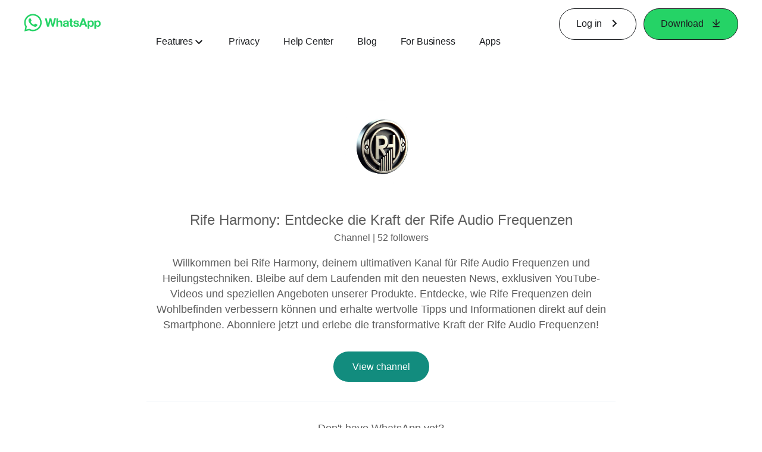

--- FILE ---
content_type: application/x-javascript; charset=utf-8
request_url: https://static.whatsapp.net/rsrc.php/v4/yC/r/3Fk0k5CE4hO.js
body_size: 14248
content:
;/*FB_PKG_DELIM*/

__d("BanzaiAdapter",["cr:5866"],(function(t,n,r,o,a,i,l){l.default=n("cr:5866")}),98);
__d("BanzaiConsts",[],(function(t,n,r,o,a,i){var e={SEND:"Banzai:SEND",OK:"Banzai:OK",ERROR:"Banzai:ERROR",SHUTDOWN:"Banzai:SHUTDOWN",BASIC:"basic",VITAL:"vital",BASIC_WAIT:6e4,BASIC_WAIT_COMET:2e3,VITAL_WAIT:1e3,BATCH_SIZE_LIMIT:64e3,EXPIRY:864e5,BATCH_TIMEOUT:1e4,LAST_STORAGE_FLUSH:"banzai:last_storage_flush",STORAGE_FLUSH_INTERVAL:432e5,ENSURE_LAZY_QUEUE_FLUSH_TIMEOUT:3e4,POST_READY:0,POST_INFLIGHT:1,POST_SENT:2},l=e;i.default=l}),66);
__d("BanzaiUtils",["BanzaiConsts","FBLogger","cr:1172","cr:9985","cr:9986"],(function(t,n,r,o,a,i){"use strict";var e,l={canSend:function(r){return r[2]>=n("cr:9985")()-(e||(e=n("BanzaiConsts"))).EXPIRY},filterPost:function(r,o,a,i){if(i.overlimit||!i.sendMinimumOnePost&&r[4]+i.currentSize>(e||(e=n("BanzaiConsts"))).BATCH_SIZE_LIMIT)return!0;var t=r.__meta;if(t.status!=null&&t.status>=(e||(e=n("BanzaiConsts"))).POST_SENT||!l.canSend(r))return!1;if(t.status!=null&&t.status>=(e||(e=n("BanzaiConsts"))).POST_INFLIGHT)return!0;var s=t.compress!=null?t.compress:!0,u=(t.webSessionId!=null?t.webSessionId:"null")+(t.userID!=null?t.userID:"null")+(t.appID!=null?t.appID:"null")+(s?"compress":""),c=i.wadMap.get(u);return c||(c={app_id:t.appID,needs_compression:s,posts:[],user:t.userID,webSessionId:t.webSessionId},i.wadMap.set(u,c),o.push(c)),t.status=(e||(e=n("BanzaiConsts"))).POST_INFLIGHT,Array.isArray(c.posts)?c.posts.push(r):n("FBLogger")("banzai").mustfix("Posts were a string instead of array"),a.push(r),i.currentSize+=r[4],i.currentSize>=(e||(e=n("BanzaiConsts"))).BATCH_SIZE_LIMIT&&(i.overlimit=!0),i.keepRetryable&&!!t.retry},resetPostStatus:function(r){r.__meta.status=(e||(e=n("BanzaiConsts"))).POST_READY},retryPost:function(r,o,a){var t=r;t.__meta.status=(e||(e=n("BanzaiConsts"))).POST_READY,t[3]=(t[3]||0)+1,t.__meta.retry!==!0&&o>=400&&o<600&&a.push(r)},wrapData:function(r,o,a,i,l){var t=[r,o,a,0,l!=null?l:o?JSON.stringify(o).length:0];return t.__meta={appID:n("cr:9986").getAppID(),retry:i===!0,status:(e||(e=n("BanzaiConsts"))).POST_READY,userID:n("cr:9986").getPossiblyNonFacebookUserID(),webSessionId:n("cr:1172").getId()},t}};a.exports=l}),null);
__d("CurrentUser",["Cookie","CurrentUserInitialData"],(function(t,n,r,o,a,i){var e,l={getID:function(){return(e||(e=n("CurrentUserInitialData"))).USER_ID},getAccountID:function(){return(e||(e=n("CurrentUserInitialData"))).ACCOUNT_ID},getPossiblyNonFacebookUserID:function(){var t;return(t=(e||(e=n("CurrentUserInitialData"))).NON_FACEBOOK_USER_ID)!=null?t:this.getID()},getEIMU:function(){var t;return(t=(e||(e=n("CurrentUserInitialData"))).IG_USER_EIMU)!=null?t:"0"},getEmployeeWorkUserID:function(){return(e||(e=n("CurrentUserInitialData"))).WORK_USER_ID},getName:function(){return(e||(e=n("CurrentUserInitialData"))).NAME},getShortName:function(){return(e||(e=n("CurrentUserInitialData"))).SHORT_NAME},getAbraID:function(){var t;return(t=(e||(e=n("CurrentUserInitialData"))).ABRA_ID)!=null?t:"0"},getAbraStorageID:function(){var t;return(t=(e||(e=n("CurrentUserInitialData"))).ABRA_STORAGE_ID)!=null?t:"0"},getARID:function(){var t;return(t=(e||(e=n("CurrentUserInitialData"))).AR_ID)!=null?t:"0"},getEPOU:function(){var t;return(t=(e||(e=n("CurrentUserInitialData"))).EPOU_ID)!=null?t:"0"},getEOCPU:function(){var t;return(t=(e||(e=n("CurrentUserInitialData"))).EOCPU_ID)!=null?t:"0"},isLoggedIn:function(){return l.getPossiblyNonFacebookUserID()!=="0"},isLoggedInNow:function(){var t;return l.isLoggedIn()?(e||(e=n("CurrentUserInitialData"))).IS_INTERN_SITE||(e||(e=n("CurrentUserInitialData"))).IS_ABRA_USER||(e||(e=n("CurrentUserInitialData"))).IS_ENTERPRISE_USER||(e||(e=n("CurrentUserInitialData"))).IS_IMAGINE_USER||(e||(e=n("CurrentUserInitialData"))).IS_INSTAGRAM_USER||(e||(e=n("CurrentUserInitialData"))).IS_META_SPARK_USER||(e||(e=n("CurrentUserInitialData"))).IS_OCULUS_USER||(e||(e=n("CurrentUserInitialData"))).IS_TOGETHER_APP_USER||(e||(e=n("CurrentUserInitialData"))).IS_WORK_MESSENGER_CALL_GUEST_USER||(e||(e=n("CurrentUserInitialData"))).IS_WORK_USER||(e||(e=n("CurrentUserInitialData"))).IS_WORKROOMS_USER||(e||(e=n("CurrentUserInitialData"))).IS_ANONYMOUS_CASTING_USER||(e||(e=n("CurrentUserInitialData"))).IS_META_CAREERS_USER?!0:(e||(e=n("CurrentUserInitialData"))).ORIGINAL_USER_ID!=null&&(e||(e=n("CurrentUserInitialData"))).ORIGINAL_USER_ID!=""?(e||(e=n("CurrentUserInitialData"))).ORIGINAL_USER_ID===n("Cookie").get("c_user"):(e||(e=n("CurrentUserInitialData"))).IS_BUSINESS_DOMAIN===!0?(e||(e=n("CurrentUserInitialData"))).USER_ID==n("Cookie").get("c_user"):(e||(e=n("CurrentUserInitialData"))).USER_ID===((t=n("Cookie").get("i_user"))!=null?t:n("Cookie").get("c_user")):!1},isEmployee:function(){return!!(e||(e=n("CurrentUserInitialData"))).IS_EMPLOYEE},isContingentWorker:function(){return!!(e||(e=n("CurrentUserInitialData"))).IS_CONTINGENT},isTestUser:function(){return!!(e||(e=n("CurrentUserInitialData"))).IS_TEST_USER},hasWorkUser:function(){return!!(e||(e=n("CurrentUserInitialData"))).HAS_WORK_USER},isWorkUser:function(){return!!(e||(e=n("CurrentUserInitialData"))).IS_WORK_USER},isWorkroomsUser:function(){return!!(e||(e=n("CurrentUserInitialData"))).IS_WORKROOMS_USER},isGray:function(){return!!(e||(e=n("CurrentUserInitialData"))).IS_GRAY},isUnderage:function(){return!!(e||(e=n("CurrentUserInitialData"))).IS_UNDERAGE},isManagedMetaAccount:function(){return!!(e||(e=n("CurrentUserInitialData"))).IS_MANAGED_META_ACCOUNT},isMessengerOnlyUser:function(){return!!(e||(e=n("CurrentUserInitialData"))).IS_MESSENGER_ONLY_USER},isDeactivatedAllowedOnMessenger:function(){return!!(e||(e=n("CurrentUserInitialData"))).IS_DEACTIVATED_ALLOWED_ON_MESSENGER},isMessengerCallGuestUser:function(){return!!(e||(e=n("CurrentUserInitialData"))).IS_MESSENGER_CALL_GUEST_USER},isBusinessPersonAccount:function(){return(e||(e=n("CurrentUserInitialData"))).IS_BUSINESS_PERSON_ACCOUNT},hasSecondaryBusinessPerson:function(){return(e||(e=n("CurrentUserInitialData"))).HAS_SECONDARY_BUSINESS_PERSON},getAppID:function(){return(e||(e=n("CurrentUserInitialData"))).APP_ID},isFacebookWorkAccount:function(){return(e||(e=n("CurrentUserInitialData"))).IS_FACEBOOK_WORK_ACCOUNT},isInstagramBusinessPerson:function(){return(e||(e=n("CurrentUserInitialData"))).IS_INSTAGRAM_BUSINESS_PERSON},isWabaBusinessPerson:function(){return(e||(e=n("CurrentUserInitialData"))).IS_WABA_BUSINESS_PERSON},isBusinessDomain:function(){return(e||(e=n("CurrentUserInitialData"))).IS_BUSINESS_DOMAIN},getPageMessagingMailboxId:function(){var t;return String((t=(e||(e=n("CurrentUserInitialData"))).PAGE_MESSAGING_MAILBOX_ID)!=null?t:"0")}};a.exports=l}),null);
__d("cancelIdleCallback",["cr:7384"],(function(t,n,r,o,a,i,l){l.default=n("cr:7384")}),98);
__d("SetIdleTimeoutAcrossTransitions",["NavigationMetrics","cancelIdleCallback","clearTimeout","nullthrows","requestIdleCallbackAcrossTransitions","setTimeoutAcrossTransitions"],(function(t,n,r,o,a,i,l){"use strict";var e=!1,s=new Map;function u(t,n){if(e){var o=r("setTimeoutAcrossTransitions")(function(){var e=r("requestIdleCallbackAcrossTransitions")(function(){t(),s.delete(e)});s.set(o,e)},n);return o}else return r("setTimeoutAcrossTransitions")(t,n)}function c(e){r("clearTimeout")(e),s.has(e)&&(r("cancelIdleCallback")(r("nullthrows")(s.get(e))),s.delete(e))}r("NavigationMetrics").addRetroactiveListener(r("NavigationMetrics").Events.EVENT_OCCURRED,function(n,r){r.event==="all_pagelets_loaded"&&(e=!!t.requestIdleCallback)}),l.start=u,l.clear=c}),98);
__d("BanzaiStorage",["BanzaiConsts","BanzaiUtils","CurrentUser","SetIdleTimeoutAcrossTransitions","WebSession","WebStorage","WebStorageMutex","cr:8958","isInIframe","performanceAbsoluteNow"],(function(t,n,r,o,a,i){"use strict";var e,l,s,u="bz:",c=n("isInIframe")(),d,m=!1,p=null;function _(){var e="check_quota";try{var t=f();return t?(t.setItem(e,e),t.removeItem(e),!0):!1}catch(e){return!1}}function f(){return m||(m=!0,d=(e||(e=n("WebStorage"))).getLocalStorage()),d}var g={flush:function(r){if(!c){var t=f();if(t){p==null&&(p=parseInt(t.getItem((l||(l=n("BanzaiConsts"))).LAST_STORAGE_FLUSH),10));var o=p&&(s||(s=n("performanceAbsoluteNow")))()-p>=(l||(l=n("BanzaiConsts"))).STORAGE_FLUSH_INTERVAL;o&&r(),(o||!p)&&(p=(s||(s=n("performanceAbsoluteNow")))(),(e||(e=n("WebStorage"))).setItemGuarded(t,(l||(l=n("BanzaiConsts"))).LAST_STORAGE_FLUSH,p.toString()))}}},restore:function(t){if(!c){var e=f();if(e){var r=function(o){for(var r=[],a=0;a<e.length;a++){var i=e.key(a);typeof i=="string"&&i.indexOf(u)===0&&i.indexOf("bz:__")!==0&&r.push(i)}r.forEach(function(r){var o=e.getItem(r);if(e.removeItem(r),!(o==null||o==="")){var a=n("cr:8958").parse(o);a.forEach(function(e){if(e){var r=e.__meta=e.pop(),o=n("BanzaiUtils").canSend(e);if(o){var a=n("CurrentUser").getPossiblyNonFacebookUserID();(r.userID===a||a==="0")&&(n("BanzaiUtils").resetPostStatus(e),t(e))}}})}}),o&&o.unlock()};_()?new(n("WebStorageMutex"))("banzai").lock(r):n("SetIdleTimeoutAcrossTransitions").start(r,0)}}},store:function(r){if(!c){var t=f(),o=r.filter(function(e){return e.__meta.status!==(l||(l=n("BanzaiConsts"))).POST_SENT});!t||o.length<=0||(o=o.map(function(e){return[e[0],e[1],e[2],e[3]||0,e[4],e.__meta]}),r.splice(0,r.length),(e||(e=n("WebStorage"))).setItemGuarded(t,u+n("WebSession").getId()+"."+(s||(s=n("performanceAbsoluteNow")))(),n("cr:8958").stringify(o)))}}};a.exports=g}),null);
__d("QueryString",[],(function(t,n,r,o,a,i){function e(e){var t=[];return Object.keys(e).sort().forEach(function(n){var r=e[n];if(r!==void 0){if(r===null){t.push(n);return}t.push(encodeURIComponent(n)+"="+encodeURIComponent(String(r)))}}),t.join("&")}function l(e,t){t===void 0&&(t=!1);var n={};if(e==="")return n;for(var r=e.split("&"),o=0;o<r.length;o++){var a=r[o].split("=",2),i=decodeURIComponent(a[0]);if(t&&Object.prototype.hasOwnProperty.call(n,i))throw new URIError("Duplicate key: "+i);n[i]=a.length===2?decodeURIComponent(a[1]):null}return n}function s(t,n){return t+(t.indexOf("?")!==-1?"&":"?")+(typeof n=="string"?n:e(n))}var u={encode:e,decode:l,appendToUrl:s};i.default=u}),66);
__d("once",[],(function(t,n,r,o,a,i){"use strict";function e(e){var t=l(e);for(var n in e)Object.prototype.hasOwnProperty.call(e,n)&&(t[n]=e[n]);return t}function l(e){var t=e,n,r=function(){if(t){for(var e=arguments.length,r=new Array(e),o=0;o<e;o++)r[o]=arguments[o];n=t.apply(this,r),t=null}return n};return r}i.default=e}),66);
__d("BanzaiAdapterWWW",["invariant","Arbiter","BanzaiConfig","BanzaiConsts","BanzaiStorage","ExecutionEnvironment","HasteBitMapName","QueryString","Run","TimeSlice","URI","UserAgent","ZeroRewrites","getAsyncHeaders","getAsyncParams","objectValues","once"],(function(t,n,r,o,a,i,l,s){var e,u,c,d=[],m=new(r("Arbiter")),p="/ajax/bz",_="POST",f={config:r("BanzaiConfig"),useBeacon:!0,getEndPointUrl:function(t){var e=r("getAsyncParams")(_);r("objectValues")(r("HasteBitMapName")).forEach(function(t){return delete e[t]});var n=r("QueryString").appendToUrl(p,e);return n.length<=2e3||s(0,21850,n),n},getStorage:function(){return r("BanzaiStorage")},inform:function(t){m.inform(t)},subscribe:function(t,n){return m.subscribe(t,n)},wrapInTimeSlice:function(t,n){return r("TimeSlice").guard(function(){t()},n,{propagationType:r("TimeSlice").PropagationType.ORPHAN})},cleanup:function(){var e=d;d=[],e.forEach(function(e){e.readyState<4&&e.abort()})},preferredCompressionMethod:r("once")(function(){return"snappy_base64"}),readyToSend:function(){return r("UserAgent").isBrowser("IE <= 8")||navigator.onLine},send:function(n,a,i,l){var t=f.getEndPointUrl(!1),s=o("ZeroRewrites").rewriteURI(new(e||(e=r("URI")))(t));(u||(u=r("ExecutionEnvironment"))).isInWorker&&(s=s.getQualifiedURI());var m=o("ZeroRewrites").getTransportBuilderForURI(s)();m.open(_,s.toString(),!0),Object.entries(r("getAsyncHeaders")(s)).forEach(function(e){var t=e[0],n=e[1];m.setRequestHeader(t,n)}),m.onreadystatechange=function(){if(m.readyState>=4){var e=d.indexOf(m);e>=0&&d.splice(e,1);var t;try{t=m.status}catch(e){t=0}t==200?(a&&a(),l||f.inform((c||(c=r("BanzaiConsts"))).OK)):(i&&i(t),l||f.inform((c||(c=r("BanzaiConsts"))).ERROR))}},d.push(m),m.send(n,!1)},setHooks:function(t){},setUnloadHook:function(t){o("Run").onAfterUnload(t._unload)},onUnload:function(t){o("Run").onAfterUnload(t)},isOkToSendViaBeacon:function(){return!0}},g=f;l.default=g}),98);
/**
 * License: https://www.facebook.com/legal/license/WRsJ32R7YJG/
 */
__d("SnappyCompress",[],(function(t,n,r,o,a,i){"use strict";function e(){return typeof process=="object"&&typeof process.versions=="object"&&typeof process.versions.node!="undefined"}function l(t){return t instanceof Uint8Array&&(!e()||!Buffer.isBuffer(t))}function s(e){return e instanceof ArrayBuffer}function u(t){return e()?Buffer.isBuffer(t):!1}var c="Argument compressed must be type of ArrayBuffer, Buffer, or Uint8Array";function d(e){if(!l(e)&&!s(e)&&!u(e))throw new TypeError(c);var t=!1,n=!1;l(e)?t=!0:s(e)&&(n=!0,e=new Uint8Array(e));var r=new D(e),o=r.readUncompressedLength();if(o===-1)throw new Error("Invalid Snappy bitstream");var a,i;if(t){if(a=new Uint8Array(o),!r.uncompressToBuffer(a))throw new Error("Invalid Snappy bitstream")}else if(n){if(a=new ArrayBuffer(o),i=new Uint8Array(a),!r.uncompressToBuffer(i))throw new Error("Invalid Snappy bitstream")}else if(a=Buffer.alloc(o),!r.uncompressToBuffer(a))throw new Error("Invalid Snappy bitstream");return a}function m(e){if(!l(e)&&!s(e)&&!u(e))throw new TypeError(c);var t=!1,n=!1;l(e)?t=!0:s(e)&&(n=!0,e=new Uint8Array(e));var r=new E(e),o=r.maxCompressedLength(),a,i,d;if(t?(a=new Uint8Array(o),d=r.compressToBuffer(a)):n?(a=new ArrayBuffer(o),i=new Uint8Array(a),d=r.compressToBuffer(i)):(a=Buffer.alloc(o),d=r.compressToBuffer(a)),!a.slice){var m=new Uint8Array(Array.prototype.slice.call(a,0,d));if(t)return m;if(n)return m.buffer;throw new Error("not implemented")}return a.slice(0,d)}var p=16,_=1<<p,f=14,g=new Array(f+1);function h(e,t){return e*506832829>>>t}function y(e,t){return e[t]+(e[t+1]<<8)+(e[t+2]<<16)+(e[t+3]<<24)}function C(e,t,n){return e[t]===e[n]&&e[t+1]===e[n+1]&&e[t+2]===e[n+2]&&e[t+3]===e[n+3]}function b(e,t,n,r,o){return n<=60?(r[o]=n-1<<2,o+=1):n<256?(r[o]=240,r[o+1]=n-1,o+=2):(r[o]=244,r[o+1]=n-1&255,r[o+2]=n-1>>>8,o+=3),I(e,t,r,o,n),o+n}function v(e,t,n,r){return r<12&&n<2048?(e[t]=1+(r-4<<2)+(n>>>8<<5),e[t+1]=n&255,t+2):(e[t]=2+(r-1<<2),e[t+1]=n&255,e[t+2]=n>>>8,t+3)}function S(e,t,n,r){for(;r>=68;)t=v(e,t,n,64),r-=64;return r>64&&(t=v(e,t,n,60),r-=60),v(e,t,n,r)}function R(e,t,n,r,o){for(var a=1;1<<a<=n&&a<=f;)a+=1;a-=1;var i=32-a;typeof g[a]=="undefined"&&(g[a]=new Uint16Array(1<<a));var l=g[a],s;for(s=0;s<l.length;s++)l[s]=0;var u=t+n,c,d=t,m=t,p,_,v,R,L,E,k,I,T,D,x,$=!0,P=15;if(n>=P)for(c=u-P,t+=1,_=h(y(e,t),i);$;){L=32,v=t;do{if(t=v,p=_,E=L>>>5,L+=1,v=t+E,t>c){$=!1;break}_=h(y(e,v),i),R=d+l[p],l[p]=t-d}while(!C(e,t,R));if(!$)break;o=b(e,m,t-m,r,o);do{for(k=t,I=4;t+I<u&&e[t+I]===e[R+I];)I+=1;if(t+=I,T=k-R,o=S(r,o,T,I),m=t,t>=c){$=!1;break}D=h(y(e,t-1),i),l[D]=t-1-d,x=h(y(e,t),i),R=d+l[x],l[x]=t-d}while(C(e,t,R));if(!$)break;t+=1,_=h(y(e,t),i)}return m<u&&(o=b(e,m,u-m,r,o)),o}function L(e,t,n){do t[n]=e&127,e=e>>>7,e>0&&(t[n]+=128),n+=1;while(e>0);return n}function E(e){this.array=e}E.prototype.maxCompressedLength=function(){var e=this.array.length;return 32+e+Math.floor(e/6)},E.prototype.compressToBuffer=function(e){var t=this.array,n=t.length,r=0,o=0,a;for(o=L(n,e,o);r<n;)a=Math.min(n-r,_),o=R(t,r,a,e,o),r+=a;return o};var k=[0,255,65535,16777215,4294967295];function I(e,t,n,r,o){var a;for(a=0;a<o;a++)n[r+a]=e[t+a]}function T(e,t,n,r){var o;for(o=0;o<r;o++)e[t+o]=e[t-n+o]}function D(e){this.array=e,this.pos=0}D.prototype.readUncompressedLength=function(){for(var e=0,t=0,n,r;t<32&&this.pos<this.array.length;){if(n=this.array[this.pos],this.pos+=1,r=n&127,r<<t>>>t!==r)return-1;if(e|=r<<t,n<128)return e;t+=7}return-1},D.prototype.uncompressToBuffer=function(e){for(var t=this.array,n=t.length,r=this.pos,o=0,a,i,l,s;r<t.length;)if(a=t[r],r+=1,(a&3)===0){if(i=(a>>>2)+1,i>60){if(r+3>=n)return!1;l=i-60,i=t[r]+(t[r+1]<<8)+(t[r+2]<<16)+(t[r+3]<<24),i=(i&k[l])+1,r+=l}if(r+i>n)return!1;I(t,r,e,o,i),r+=i,o+=i}else{switch(a&3){case 1:i=(a>>>2&7)+4,s=t[r]+(a>>>5<<8),r+=1;break;case 2:if(r+1>=n)return!1;i=(a>>>2)+1,s=t[r]+(t[r+1]<<8),r+=2;break;case 3:if(r+3>=n)return!1;i=(a>>>2)+1,s=t[r]+(t[r+1]<<8)+(t[r+2]<<16)+(t[r+3]<<24),r+=4;break;default:break}if(s===0||s>o)return!1;T(e,o,s,i),o+=i}return!0},a.exports.uncompress=d,a.exports.compress=m}),null);
__d("SnappyCompressUtil",["SnappyCompress"],(function(t,n,r,o,a,i,l){"use strict";var e=t.Uint8Array,s=t.btoa,u=t.TextEncoder;function c(e){if(e==null||s==null)return null;var t=null;try{t=r("SnappyCompress").compress(e)}catch(e){return null}var n=Array.from(t,function(e){return String.fromCharCode(e)}).join("");return s(n)}var d={compressUint8ArrayToSnappy:c,compressStringToSnappy:function(r){if(e==null||s==null)return null;for(var n=new t.Uint8Array(r.length),o=0;o<r.length;o++){var a=r.charCodeAt(o);if(a>127)return null;n[o]=a}return d.compressUint8ArrayToSnappy(n)},compressStringToSnappyBinary:function(n){if(e==null)return null;var t=null;if(u!=null)t=new u().encode(n);else{t=new e(n.length);for(var o=0;o<n.length;o++){var a=n.charCodeAt(o);if(a>127)return null;t[o]=a}}var i=null;try{i=r("SnappyCompress").compress(t)}catch(e){return null}return i}};i.exports=d}),34);
__d("BanzaiCompressionUtils",["FBLogger","Promise","SnappyCompressUtil","once","performanceNow"],(function(t,n,r,o,a,i){"use strict";var e,l,s=n("once")(function(){if(t.CompressionStream==null||t.Response==null)return!1;try{var e=new t.CompressionStream("deflate")}catch(e){return!1}return!0}),u={compressWad:function(r,o){if(r.needs_compression!==!0){delete r.needs_compression;return}if(o==="deflate"){u.compressWad(r,"snappy");return}var t=(e||(e=n("performanceNow")))(),a=JSON.stringify(r.posts),i;switch(o){case"snappy":i=n("SnappyCompressUtil").compressStringToSnappyBinary(a);break;case"snappy_base64":i=n("SnappyCompressUtil").compressStringToSnappy(a);break;default:break}i!=null&&i.length<a.length?(r.posts=i,r.compression=o,r.snappy_ms=Math.ceil((e||(e=n("performanceNow")))()-t),r.snappy_ms<0&&n("FBLogger")("BanzaiCompressionUtils").warn("Expected positive snappy_ms but got %s",r.snappy_ms)):r.compression="",delete r.needs_compression},compressWadAsync:function(o,a){if(a!=="deflate")return u.compressWad(o,"snappy"),(l||(l=n("Promise"))).resolve();if(!s())return u.compressWadAsync(o,"snappy");var r=(e||(e=n("performanceNow")))(),i=JSON.stringify(o.posts),c=new Response(i).body;if(!c)return o.compression="",delete o.needs_compression,(l||(l=n("Promise"))).resolve();var d=c.pipeThrough(new t.CompressionStream("deflate"));return new Response(d).arrayBuffer().then(function(t){t.byteLength<i.length?(o.posts=new Uint8Array(t),o.compression=a,o.snappy_ms=Math.ceil((e||(e=n("performanceNow")))()-r),o.snappy_ms<0&&n("FBLogger")("BanzaiCompressionUtils").warn("Expected positive snappy_ms but got %s",o.snappy_ms)):o.compression="",delete o.needs_compression}).catch(function(){o.compression="",delete o.needs_compression})},outOfBandsPosts:function(t){var e=0,n={};for(var r of t){var o=r.compression==="snappy"||r.compression==="deflate";if(o){var a=new Blob([r.posts],{type:"application/octet-stream"});r.posts=String(e),n["post_"+String(e)]=a,e++}}return n}};a.exports=u}),null);
__d("BanzaiBase",["BanzaiCompressionUtils","BanzaiConsts","BanzaiLazyQueue","BanzaiUtils","ErrorGuard","ExecutionEnvironment","FBLogger","Run","cr:1172","cr:2037","cr:3724","cr:9985","cr:9986","cr:9987","cr:9988","getErrorSafe","setIntervalAcrossTransitions"],(function(t,n,r,o,a,i){var e,l,s,u,c,d=[],m=null,p={_clearPostBuffer:function(){d=[]},_flushLazyQueue:function(){n("BanzaiLazyQueue").flushQueue().forEach(function(e){return p.post.apply(p,e)})},_gatherWadsAndPostsFromBuffer:function(t,r,o,a,i){var e={currentSize:0,keepRetryable:o,overlimit:!1,sendMinimumOnePost:i,wadMap:new Map},l=a.filter(function(o,a){return n("BanzaiUtils").filterPost(o,t,r,e)});return e.overlimit&&l.length&&p._schedule(0),l},_getEventTime:function(){return n("cr:9985")()},_getWebSessionId:function(){return n("cr:1172").getId()},_getPostBuffer:function(){return d},_getUserId:function(){return n("cr:9986").getPossiblyNonFacebookUserID()},_getAppId:function(){return n("cr:9986").getAppID()},_initialize:function(){if((e||(e=n("ExecutionEnvironment"))).canUseDOM){var t=p.adapter.useBeacon,r=p.isEnabled("base_flush_lazy_queue");if(r&&n("setIntervalAcrossTransitions")(function(){return p._flushLazyQueue()},3e4),t&&n("cr:9988").isSupported()){var o;(o=n("cr:9988")).addListener(o.HIDDEN,function(){r&&p._flushLazyQueue(),p._getPostBuffer().length>0&&(p._tryToSendViaBeacon()||p._store())}),o.addListener(o.VISIBLE,function(){r&&p._flushLazyQueue(),p._tryToSendViaBeacon()||p._restore()})}else p.adapter.setHooks(p);p.adapter.setUnloadHook(p),n("cr:9987").addListener(n("cr:9987").Events.NAVIGATION_DONE,function(e,t){t.pageType==="normal"&&(p._restore(),n("cr:9987").removeCurrentListener())}),r&&n("Run").onBeforeUnload(function(){p._flushLazyQueue()})}},_sendBeacon:function(n,r){return t.navigator.sendBeacon(n,r)},_prepForTransit:function(t){var e=new FormData;e.append("ts",String(Date.now()));var r=n("BanzaiCompressionUtils").outOfBandsPosts(t);return Object.keys(r).forEach(function(t){e.append(t,r[t])}),e.append("q",JSON.stringify(t)),e},_prepWadForTransit:function(t){n("BanzaiCompressionUtils").compressWad(t,n("cr:2037").preferredCompressionMethod())},_processCallbacksAndSendViaBeacon:function(){var e=[],t=[],r=[];if(p._gatherWadsAndPostsFromBuffer(t,r,!0,e,!1),t.length>0){t[0].send_method="beacon",t.map(p._prepWadForTransit);var o=p._prepForTransit(t),a=n("cr:2037").getEndPointUrl(!0),i=p._sendBeacon(a,o);i||n("FBLogger")("banzai").warn("Error sending beacon")}},_restore:function(){var e=n("cr:2037").getStorage(),t=function(t){d.push(t)};(l||(l=n("ErrorGuard"))).applyWithGuard(e.restore,e,[t]),p._schedule(n("cr:2037").config.RESTORE_WAIT||(s||(s=n("BanzaiConsts"))).VITAL_WAIT)},_schedule:function(t){var e=p._getEventTime()+t;return!c||e<c?(c=e,n("cr:3724").clear(u),u=n("cr:3724").start(n("cr:2037").wrapInTimeSlice(p._sendWithCallbacks,"Banzai.send"),t),!0):!1},_sendWithCallbacks:function(t,r){if(c=null,p._schedule(p.BASIC.delay),!n("cr:2037").readyToSend()){r&&r();return}var e=n("cr:2037").getStorage(),o=function(){p._restore()};(l||(l=n("ErrorGuard"))).applyWithGuard(e.flush,e,[o]),n("cr:2037").inform((s||(s=n("BanzaiConsts"))).SEND);var a=[],i=[];if(d=p._gatherWadsAndPostsFromBuffer(a,i,!0,d,!0),a.length<=0){n("cr:2037").inform((s||(s=n("BanzaiConsts"))).OK),t&&t();return}a[0].trigger=m,m=null,a[0].send_method="ajax",a.map(p._prepWadForTransit),n("cr:2037").send(p._prepForTransit(a),function(){i.forEach(function(e){var t=e;t.__meta.status=(s||(s=n("BanzaiConsts"))).POST_SENT,t.__meta.callback&&t.__meta.callback()}),t&&t()},function(e){i.forEach(function(t){n("BanzaiUtils").retryPost(t,e,d)}),r&&r()})},_store:function(){var e=n("cr:2037").getStorage();(l||(l=n("ErrorGuard"))).applyWithGuard(e.store,e,[d])},_testState:function(){return{postBuffer:d,triggerRoute:m}},_tryToSendViaBeacon:function(){if(!(navigator&&navigator.sendBeacon&&n("cr:2037").isOkToSendViaBeacon()))return!1;var e=[],t=[];if(d=p._gatherWadsAndPostsFromBuffer(e,t,!1,d,!1),e.length<=0)return!1;e[0].send_method="beacon",e.map(p._prepWadForTransit);var r=p._prepForTransit(e),o=n("cr:2037").getEndPointUrl(!0),a=p._sendBeacon(o,r);return a?!0:(t.forEach(function(e){d.push(e)}),!1)},_unload:function(){n("cr:2037").config.disabled||(p._flushLazyQueue(),navigator&&navigator.sendBeacon&&n("cr:2037").isOkToSendViaBeacon()&&p._processCallbacksAndSendViaBeacon(),n("cr:2037").cleanup(),n("cr:2037").inform((s||(s=n("BanzaiConsts"))).SHUTDOWN),d.length>0&&(!p.adapter.useBeacon||!p._tryToSendViaBeacon())&&p._store())},BASIC:{delay:n("cr:2037").config.MAX_WAIT||(s||(s=n("BanzaiConsts"))).BASIC_WAIT},BASIC_WAIT:(s||(s=n("BanzaiConsts"))).BASIC_WAIT,ERROR:s.ERROR,OK:s.OK,SEND:s.SEND,SHUTDOWN:s.SHUTDOWN,VITAL:{delay:n("cr:2037").config.MIN_WAIT||(s||(s=n("BanzaiConsts"))).VITAL_WAIT},VITAL_WAIT:s.VITAL_WAIT,adapter:n("cr:2037"),canUseNavigatorBeacon:function(){return!!(navigator&&navigator.sendBeacon&&n("cr:2037").isOkToSendViaBeacon())},flush:function(t,r){n("cr:3724").clear(u),p._sendWithCallbacks(t,r)},isEnabled:function(t){return!!(n("cr:2037").config.gks&&n("cr:2037").config.gks[t]&&!n("cr:2037").config.disabled)},post:function(r,o,a){r||n("FBLogger")("banzai").mustfix("Banzai.post called without specifying a route"),p._flushLazyQueue();var t=r.split(":");if(!((n("cr:2037").config.known_routes||[]).indexOf(t[0])===-1&&(n("cr:2037").config.should_log_unknown_routes===!0&&n("FBLogger")("banzai").blameToPreviousFrame().mustfix("Attempted to post to invalid Banzai route '"+r+"'. This call site should be cleaned up."),n("cr:2037").config.should_drop_unknown_routes===!0))){var i="";try{var l;i=(l=JSON.stringify(o))!=null?l:""}catch(e){var u=n("getErrorSafe")(e);n("FBLogger")("banzai").catching(u).addToCategoryKey(r).mustfix("Could not JSON.stringify banzai data for route %s",r);return}var c=a==null?void 0:a.retry;if(!n("cr:2037").config.disabled&&!(!(e||(e=n("ExecutionEnvironment"))).canUseDOM&&!(e||(e=n("ExecutionEnvironment"))).isInWorker)){var _=n("cr:2037").config.blacklist;if(!(_&&_.indexOf&&typeof _.indexOf=="function"&&_.indexOf(r)!=-1)){var f=i.length,g=n("BanzaiUtils").wrapData(r,o,p._getEventTime(),c,f),h=g;a!=null&&a.callback&&(h.__meta.callback=a==null?void 0:a.callback),(a==null?void 0:a.compress)!=null&&(h.__meta.compress=a==null?void 0:a.compress);var y=a==null?void 0:a.delay;if(y==null&&(y=(s||(s=n("BanzaiConsts"))).BASIC_WAIT),a!=null&&a.signal){h.__meta.status=(s||(s=n("BanzaiConsts"))).POST_INFLIGHT;var C=[{user:p._getUserId(),webSessionId:p._getWebSessionId(),app_id:p._getAppId(),posts:[g],trigger:r}];if(n("cr:2037").send(p._prepForTransit(C),function(){h.__meta.status=(s||(s=n("BanzaiConsts"))).POST_SENT,h.__meta.callback&&h.__meta.callback()},function(e){n("BanzaiUtils").retryPost(g,e,d)},!0),!c)return}d.push(g),(p._schedule(y)||!m)&&(m=r)}}}},subscribe:n("cr:2037").subscribe};p._initialize();var _=p;i.default=_}),66);
__d("BanzaiWWW",["cr:1642797"],(function(t,n,r,o,a,i,l){l.default=n("cr:1642797")}),98);
__d("FbtLogging",["cr:1094907","cr:8828"],(function(t,n,r,o,a,i,l){"use strict";var e=n("cr:1094907")==null?void 0:n("cr:1094907").logImpression,s=n("cr:8828")==null?void 0:n("cr:8828").logImpressionV2;l.logImpression=e,l.logImpressionV2=s}),98);
__d("IntlQtEventFalcoEvent",["FalcoLoggerInternal","getFalcoLogPolicy_DO_NOT_USE"],(function(t,n,r,o,a,i,l){"use strict";var e=r("getFalcoLogPolicy_DO_NOT_USE")("1848815"),s=o("FalcoLoggerInternal").create("intl_qt_event",e),u=s;l.default=u}),98);
__d("PageHooks",["Arbiter","ErrorUtils","InitialJSLoader","PageEvents"],(function(t,n,r,o,a,i){var e,l={DOMREADY_HOOK:"domreadyhooks",ONLOAD_HOOK:"onloadhooks"};function s(){d(_.DOMREADY_HOOK),window.domready=!0,n("Arbiter").inform("uipage_onload",!0,"state")}function u(){d(_.ONLOAD_HOOK),window.loaded=!0}function c(t,r){return(e||(e=n("ErrorUtils"))).applyWithGuard(t,null,null,function(e){e.event_type=r,e.category="runhook"},"PageHooks:"+r)}function d(e){var t=e=="onbeforeleavehooks"||e=="onbeforeunloadhooks";do{var n=window[e];if(!n)break;t||(window[e]=null);for(var r=0;r<n.length;r++){var o=c(n[r],e);if(t&&o)return o}}while(!t&&window[e])}function m(){window.domready||(window.domready=!0,d("onloadhooks")),window.loaded||(window.loaded=!0,d("onafterloadhooks"))}function p(){var e,t;(e=n("Arbiter")).registerCallback(s,[(t=n("PageEvents")).BIGPIPE_DOMREADY,n("InitialJSLoader").INITIAL_JS_READY]),e.registerCallback(u,[t.BIGPIPE_DOMREADY,t.BIGPIPE_ONLOAD,n("InitialJSLoader").INITIAL_JS_READY]),e.subscribe(t.NATIVE_ONBEFOREUNLOAD,function(e,t){t.warn=d("onbeforeleavehooks")||d("onbeforeunloadhooks"),t.warn||(window.domready=!1,window.loaded=!1)},"new"),e.subscribe(t.NATIVE_ONUNLOAD,function(e,t){d("onunloadhooks"),d("onafterunloadhooks")},"new")}var _=babelHelpers.extends({_domreadyHook:s,_onloadHook:u,runHook:c,runHooks:d,keepWindowSetAsLoaded:m},l);p(),t.PageHooks=a.exports=_}),null);
__d("camelize",[],(function(t,n,r,o,a,i){var e=/-(.)/g;function l(t){return t.replace(e,function(e,t){return t.toUpperCase()})}i.default=l}),66);
__d("getOpacityStyleName",[],(function(t,n,r,o,a,i){var e=!1,l=null;function s(){if(!e){if(document.body&&"opacity"in document.body.style)l="opacity";else{var t=document.createElement("div");t.style.filter="alpha(opacity=100)",t.style.filter&&(l="filter")}e=!0}return l}i.default=s}),66);
__d("hyphenate",[],(function(t,n,r,o,a,i){var e=/([A-Z])/g;function l(t){return t.replace(e,"-$1").toLowerCase()}i.default=l}),66);
__d("getStyleProperty",["camelize","hyphenate"],(function(t,n,r,o,a,i,l){function e(e){return e==null?"":String(e)}function s(t,n){var o;if(window.getComputedStyle&&(o=window.getComputedStyle(t,null),o))return e(o.getPropertyValue(r("hyphenate")(n)));if(document.defaultView&&document.defaultView.getComputedStyle){if(o=document.defaultView.getComputedStyle(t,null),o)return e(o.getPropertyValue(r("hyphenate")(n)));if(n==="display")return"none"}return t.currentStyle?e(n==="float"?t.currentStyle.cssFloat||t.currentStyle.styleFloat:t.currentStyle[r("camelize")(n)]):e(t.style&&t.style[r("camelize")(n)])}l.default=s}),98);
__d("StyleCore",["invariant","camelize","containsNode","err","getOpacityStyleName","getStyleProperty","hyphenate"],(function(t,n,r,o,a,i,l,s){function e(e,t){var n=_.get(e,t);return n==="auto"||n==="scroll"}var u=new RegExp("\\s*([^\\s:]+)\\s*:\\s*([^;('\"]*(?:(?:\\([^)]*\\)|\"[^\"]*\"|'[^']*')[^;(?:'\"]*)*)(?:;|$)","g");function c(e){var t={};return e.replace(u,function(e,n,r){return t[n]=r,r}),t}function d(e){var t="";for(var n in e)e[n]&&(t+=n+":"+e[n]+";");return t}function m(e){return e!==""?"alpha(opacity="+e*100+")":""}function p(e,t,n){switch(r("hyphenate")(t)){case"font-weight":case"line-height":case"opacity":case"z-index":case"animation-iteration-count":case"-webkit-animation-iteration-count":break;case"width":case"height":var o=parseInt(n,10)<0;!o||s(0,11849,e,t,n);default:isNaN(n)||!n||n==="0"||s(0,11850,e,t,n,n+"px");break}}var _={set:function(t,n,o){if(p("Style.set",n,o),t!=null){var e=t.style;switch(n){case"opacity":r("getOpacityStyleName")()==="filter"?e.filter=m(o):e.opacity=o;break;case"float":e.cssFloat=e.styleFloat=o||"";break;default:try{e[r("camelize")(n)]=o}catch(e){throw r("err")('Style.set: "%s" argument is invalid: %s',n,o)}}}},apply:function(t,n){var e;for(e in n)p("Style.apply",e,n[e]);"opacity"in n&&r("getOpacityStyleName")()==="filter"&&(n.filter=m(n.opacity),delete n.opacity);var o=c(t.style.cssText);for(e in n){var a=n[e];delete n[e];var i=r("hyphenate")(e);for(var l in o)(l===i||l.indexOf(i+"-")===0)&&delete o[l];n[i]=a}Object.assign(o,n),t.style.cssText=d(o)},get:r("getStyleProperty"),getFloat:function(t,n){return parseFloat(_.get(t,n),10)},getOpacity:function(t){if(r("getOpacityStyleName")()==="filter"){var e=_.get(t,"filter");if(e){var n=/(\d+(?:\.\d+)?)/.exec(e);if(n)return parseFloat(n.pop())/100}}return _.getFloat(t,"opacity")||1},isFixed:function(t){for(;r("containsNode")(document.body,t);){if(_.get(t,"position")==="fixed")return!0;t=t.parentNode}return!1},getScrollParent:function(n){if(!n)return null;for(;n&&n!==document.body;){if(e(n,"overflow")||e(n,"overflowY")||e(n,"overflowX"))return n;n=n.parentNode}return window}},f=_;l.default=f}),98);
__d("Style",["$","StyleCore"],(function(t,n,r,o,a,i,l){var e=babelHelpers.extends({},r("StyleCore"),{get:function(t,n){return typeof t=="string"&&(t=r("$")(t)),r("StyleCore").get(t,n)},getFloat:function(t,n){return typeof t=="string"&&(t=r("$")(t)),r("StyleCore").getFloat(t,n)}}),s=e;l.default=s}),98);
__d("cssVar",[],(function(t,n,r,o,a,i){function e(e){throw new Error('cssVar("'+e+'"): Unexpected class transformation.')}i.default=e}),66);
__d("csx",[],(function(t,n,r,o,a,i){function e(e){throw new Error("csx: Unexpected class selector transformation.")}i.default=e}),66);
__d("WAUIAccordion",["cssVar","csx","cx","CSS","DOM","Style","debounce","setTimeout"],(function(t,n,r,o,a,i,l,s,u,c){"use strict";var e="_9wm5",d="._9wm6",m=[],p=function(n,a,i){if(document.querySelector(".UIInternPage")===null){var t=r("DOM").find(n,"._9wm9");Event.listen(t,"click",function(l){var s=i&&i!==null?r("DOM").find(i,"._9vcv"):null;if(m.length>1&&s===m[1]&&(r("DOM").insertAfter(m[1],m[0]),r("DOM").remove(m[1])),o("CSS").hasClass(n,e)){f(t,!1);return}var u=a.querySelector("._9wm5"),c=u==null?void 0:u.querySelector("button");u&&c&&f(c,!1),f(t,!0)})}},_=function(t,n){r("DOM").setAttributes(t,{"aria-expanded":n,"aria-selected":n})},f=function(n,a){var t=n.parentElement,i=n.nextElementSibling;if(t&&o("CSS").conditionClass(t,e,a),_(n,a),i){var l=a?""+parseInt(i.getAttribute("data-maxheight"),10):0;r("Style").set(i,"max-height",l+"px"),i.setAttribute("aria-hidden",(!a).toString()),a?r("Style").set(i,"visibility","visible"):r("setTimeout")(function(){r("Style").set(i,"visibility","hidden")},480)}},g=function(t){var e=t.querySelector("button"),n=t.querySelector(d),o=e==null?void 0:e.innerText;typeof o=="string"&&o!==""&&(o=C(o),r("DOM").setAttributes(e,{id:o+"-tab","aria-controls":o}),r("DOM").setAttributes(n,{id:o,"aria-labelledby":o+"-tab"}))},h=function(t){var e,n=t.querySelector(d),o=(e=t.querySelector("._9wn9"))==null?void 0:e.getBoundingClientRect().height;typeof o=="number"&&r("DOM").setAttributes(n,{"data-maxheight":o})},y=function(n){var t=r("DOM").find(n,d);Event.listen(window,"resize",r("debounce")(function(){h(n),o("CSS").hasClass(n,e)&&r("Style").set(t,"max-height",parseInt(t.getAttribute("data-maxheight"),10)+"px")},250))},C=function(t){var e=t.replace(/[^a-zA-Z0-9\-\s]/g,"").trim();return e.length?e.replace(/\s/g,"-").toLowerCase():""},b=function(n,a){r("DOM").scry(n,"._9wma").forEach(function(t){var n=r("DOM").find(t,"._9wm9");_(n,a);var i=n.nextElementSibling;if(g(t),o("CSS").conditionClass(t,e,a),i){var l=a?""+parseInt(i.getAttribute("data-maxheight"),10):0;r("Style").set(i,"max-height",l+"px"),i.setAttribute("aria-hidden",a.toString()),a?r("Style").set(i,"visibility","visible"):r("setTimeout")(function(){r("Style").set(i,"visibility","hidden")},480)}})},v=function(t,n){if(r("DOM").scry(t,"._9vcv").forEach(function(e){return m.push(e)}),m.length!==2){m.forEach(function(e){return r("DOM").remove(e)});return}Event.listen(m[0],"click",function(e){e.preventDefault(),e.stopPropagation();var o=r("DOM").find(t,"._9vcv");o===m[0]&&(r("DOM").insertAfter(m[0],m[1]),r("DOM").remove(m[0])),b(n,!0)}),Event.listen(m[1],"click",function(e){e.preventDefault(),e.stopPropagation();var o=r("DOM").find(t,"._9vcv");o===m[1]&&(r("DOM").insertAfter(m[1],m[0]),r("DOM").remove(m[1])),b(n,!1)}),r("DOM").remove(m[1])},S=function(t,n){self.addEventListener("beforeprint",function(){b(n,!0);var e=r("DOM").find(t,"._9vcv");e===m[0]&&(r("DOM").insertAfter(m[0],m[1]),r("DOM").remove(m[0]))})},R=function(t,n){n!==null&&n&&(v(n,t),S(n,t)),r("DOM").scry(t,"._9wma").forEach(function(e){g(e),h(e),p(e,t,n),y(e)})};l.init=R}),98);
__d("observeIntersection",["invariant","ErrorGuard"],(function(t,n,r,o,a,i,l,s){"use strict";var e,u=typeof WeakMap=="function",c={__noRoot:!0},d=u?new WeakMap:new Map;function m(e){var t=e.threshold;if(Array.isArray(t)){var n={};t.forEach(function(e){n[String(e)]=!0}),t=Object.keys(n).sort()}var r=babelHelpers.extends({},e,{threshold:t}),o={};return Object.keys(r).sort().forEach(function(e){o[e]=r[e]}),JSON.stringify(o)}function p(t,n,o){o===void 0&&(o={});var a=m({rootMargin:o.rootMargin,scrollMargin:o.scrollMargin,threshold:o.threshold}),i=o.root||c,l=d.get(i);l==null&&(l={},d.set(i,l));var p=l[a];if(p==null){var _=void 0;Array.isArray(o.threshold)?_=o.threshold.slice():typeof o.threshold=="number"&&(_=[o.threshold]);var f=new IntersectionObserver(function(t){t.forEach(function(t){p!=null||s(0,2439);var n=[],o=t.target.unstable_reactFragments;o!=null&&o.forEach(function(e){var t,r=(t=p)==null?void 0:t.targetToCallbacksMap.get(e);r!=null&&(n=n.concat(r))});var a=p.targetToCallbacksMap.get(t.target);a!=null&&(n=n.concat(a)),n.length>0&&n.forEach(function(n){(e||(e=r("ErrorGuard"))).applyWithGuard(n,null,[t],{name:"observeIntersection"})})})},babelHelpers.extends({},o,{threshold:_}));p={intersectionObserver:f,referenceCount:0,targetToCallbacksMap:u?new WeakMap:new Map},l[a]=p}var g=p.targetToCallbacksMap.get(t);g==null&&(t instanceof Element?p.intersectionObserver.observe(t):t.observeUsing(p.intersectionObserver),p.referenceCount+=1,g=[],p.targetToCallbacksMap.set(t,g)),g.push(n);var h=!1,y=function(){if(!h){var e=p.targetToCallbacksMap.get(t);if(e!=null||s(0,2440),e.length===1)t instanceof Element?p.intersectionObserver.unobserve(t):t.unobserveUsing(p.intersectionObserver),p.targetToCallbacksMap.delete(t),p.referenceCount-=1,t=null;else{var r=e.indexOf(n);r!==-1||s(0,2441),e.splice(r,1)}p.referenceCount===0&&(l!=null||s(0,2442),delete l[a],i&&Object.keys(l).length===0&&d.delete(i)),n=null,t=null,i=null,h=!0}};return{remove:function(){y&&(y(),y=null)}}}i.exports=p}),34);
__d("WAUIAnimationWrapper",["cx","CSS","intersectionObserverEntryIsIntersecting","observeIntersection"],(function(t,n,r,o,a,i,l,s){function e(e){var t=window.matchMedia("(prefers-reduced-motion: reduce)");t.matches===!0?(e.content.className="",e.content.style.transitionDelay="0s"):r("observeIntersection")(e.root,function(t){var n=r("intersectionObserverEntryIsIntersecting")(t);n&&(o("CSS").removeClass(e.content,"_aeb5"),o("CSS").addClass(e.content,"_aeb6"))},{rootMargin:"-0% 0% -"+e.bottomRootMargin+"% 0%"})}l.init=e}),98);
__d("WAUIEventEmitter",["EventEmitter"],(function(t,n,r,o,a,i,l){"use strict";var e=new(r("EventEmitter")),s=e;l.default=s}),98);
__d("WAUIHamburgerMenu",["cssVar","cx","CSS","Style","WAUIEventEmitter","body-scroll-lock","debounce","setTimeout"],(function(t,n,r,o,a,i,l,s,u){"use strict";var e=function(t){var e=t.openButton,n=t.closeButton,a=t.container,i="_9t0f",l=parseInt("1200px",10),s=document.getElementById("content-wrapper"),u=document.getElementById("footer-wrapper"),c=document.getElementsByTagName("header"),d=function(){c!=null&&c.length>0&&(c[0].setAttribute("aria-hidden","true"),c[0].style.visibility="hidden"),s!=null&&(s.style.display="none"),u!=null&&(u.style.display="none")},m=function(){c!=null&&c.length>0&&(c[0].setAttribute("aria-hidden","false"),c[0].style.visibility="visible"),s!=null&&s.style.removeProperty("display"),u!=null&&u.style.removeProperty("display")},p=function(){o("CSS").removeClass(a,i),o("body-scroll-lock").enableBodyScroll(a),r("setTimeout")(function(){o("CSS").show(e),r("Style").set(a,"visibility","hidden"),o("CSS").hide(a),m(),n.setAttribute("aria-hidden","true"),n.setAttribute("tabindex","-1"),e.setAttribute("aria-hidden","false"),e.setAttribute("tabindex","0"),e.setAttribute("aria-live","polite"),e.focus()},300),r("WAUIEventEmitter").emit("SUBNAV_OPEN",{navOpen:!1})};Event.listen(window,"resize",r("debounce")(function(){window.innerWidth>l&&o("CSS").hasClass(a,i)&&p()},300)),e.addEventListener("click",function(t){t.preventDefault(),o("CSS").addClass(a,i),o("CSS").show(a),o("body-scroll-lock").disableBodyScroll(a),o("CSS").hide(e),r("Style").set(a,"visibility","visible"),d(),r("WAUIEventEmitter").emit("SUBNAV_OPEN",{navOpen:!0}),e.setAttribute("aria-hidden","true"),e.setAttribute("aria-expanded","true"),e.setAttribute("tabindex","-1"),n.setAttribute("tabindex","0"),n.setAttribute("aria-hidden","false"),n.setAttribute("aria-live","polite"),n.focus()}),n.addEventListener("click",function(e){e.preventDefault(),p()})};l.init=e}),98);
__d("WAUIHeader",["cssVar","cx","CSS","Event","WAUIEventEmitter","throttle"],(function(t,n,r,o,a,i,l,s,u){"use strict";var e=function(t){var e,n=window.matchMedia("(min-width: 1200px )"),a=function(n){n.matches?e=parseInt("80px",10):e=parseInt("64px",10)};a(n),r("Event").listen(n,"change",a);var i=function(){o("CSS").conditionClass(t.root,"_afwi",window.scrollY>0),o("CSS").conditionClass(t.root,"_afwj",window.scrollY>e)};r("Event").listen(window,"scroll",r("throttle")(function(){i()},100),r("Event").Priority.NORMAL,{passive:!0}),r("WAUIEventEmitter").addListener("SUBNAV_OPEN",function(e){var n=e.navOpen;n?t.skipLink.setAttribute("aria-hidden","true"):t.skipLink.setAttribute("aria-hidden","false"),o("CSS").conditionClass(t.root,"_ag4v",n)})};l.init=e}),98);
__d("WhatsappLocalStorage",[],(function(t,n,r,o,a,i){var e;try{e=window.localStorage}catch(e){}var l=e;i.default=l}),66);
__d("WAUILanguageSelectDropdown",["UniversalMicroSiteTrackingController","WhatsappLocalStorage","goURI"],(function(t,n,r,o,a,i,l){"use strict";function e(e,t){var n=e?"WA_Desktop_Footer_LangSelector_"+t:"WA_Mobile_Footer_LangSelector_"+t;o("UniversalMicroSiteTrackingController").logWhatsappFalcoEvent({event_type:"click",ums_creative_detail:n,click_creative_path:["link"]})}var s="localeChangeClicked",u=function(n,o){if((r("WhatsappLocalStorage")==null?void 0:r("WhatsappLocalStorage").getItem(s))==="true"){var t=function(){var e=n.getBoundingClientRect(),t=window.innerHeight||document.documentElement.clientHeight,r=window.innerWidth||document.documentElement.clientWidth;return e.top>=0&&e.left>=0&&e.bottom<=t&&e.right<=r},a=function(){var e=0,o=120,a=function(){if(e++,e>=o){n.focus();return}if(t()&&e>30){n.focus(),r("WhatsappLocalStorage")==null||r("WhatsappLocalStorage").setItem(s,"false");return}n.focus(),n.scrollIntoView({behavior:"smooth",block:"center"}),window.requestAnimationFrame(a)};window.requestAnimationFrame(a)},i=function(){window.setTimeout(a,200)};document.readyState==="complete"?i():document.readyState==="loading"?document.addEventListener("DOMContentLoaded",i,{once:!0}):i()}n.addEventListener("change",function(t){t.preventDefault();var a=n.options[n.selectedIndex].value,i=a.split("=")[1]||"";e(o,i),r("WhatsappLocalStorage")==null||r("WhatsappLocalStorage").setItem(s,"true"),r("goURI")(n.options[n.selectedIndex].value)})};l.init=u}),98);
__d("WAUINavItem",["cssVar","cx","CSS","Keys","WAUIEventEmitter"],(function(t,n,r,o,a,i,l,s,u){"use strict";var e="_afo3",c="_afo7",d=function(n){var t=n.button,a=n.subNav,i=!0;Event.listen(window.matchMedia("(max-width: 1200px )"),"change",function(e){e.matches&&!i&&l()});var l=function(){i=!i,o("CSS").conditionClass(a,c,!i),o("CSS").conditionClass(t,e,!i),a.parentElement!=null&&a.parentElement.setAttribute("aria-hidden",i?"true":"false"),t.setAttribute("aria-expanded",i?"false":"true"),r("WAUIEventEmitter").emit("SUBNAV_OPEN",{navOpen:!i})};Event.listen(t,"click",l),Event.listen(document.documentElement,"click",function(e){!i&&!t.contains(e.target)&&!a.contains(e.target)&&l()}),Event.listen(document.documentElement,"focusin",function(e){!i&&!t.contains(e.target)&&!a.contains(e.target)&&l()}),Event.listen(document.documentElement,"keydown",function(e){!i&&Event.getKeyCode(e)===r("Keys").ESC&&(l(),a.focus())})};l.init=d}),98);
__d("WAUIPreloadODSLogging",["$InternalEnum","ODS"],(function(t,n,r,o,a,i,l){"use strict";var e,s=2363,u="preloads_eligibility",c="check_started",d="api_supported",m="api_not_supported",p="api_error",_="apps_data_available",f="apps_data_not_available",g="whatsapp_installed",h="whatsapp_not_installed",y="app_manager_installed",C="app_manager_not_installed",b="app_manager_version_supported",v="app_manager_version_unsupported",S="candidate_eligible",R="candidate_not_eligible",L=n("$InternalEnum")({WEBSITE:"wa.website",WEBSITE_BANNER:"wa.website.banner",TEST:"wa.unit.test"});function E(t,n){(e||(e=o("ODS"))).bumpEntityKey(s,u,t+"."+n)}function k(e){E(c,e)}function I(e){E(d,e)}function T(e){E(m,e)}function D(e){E(p,e)}function x(e,t){E(e?_:f,t)}function $(e,t){E(e?g:h,t)}function P(e,t){E(e?y:C,t)}function N(e,t){E(e?b:v,t)}function M(e,t){E(e?S:R,t)}l.PreInstallCallerCheck=L,l.logCheckStarted=k,l.logApiSupported=I,l.logApiNotSupported=T,l.logApiError=D,l.logAppsAvailability=x,l.logWhatsAppInstalled=$,l.logAppManagerInstalled=P,l.logAppManagerVersionSupported=N,l.logCandidateEligibility=M}),98);
__d("WAUIPreloadIntegration",["WAUIPreloadODSLogging","asyncToGeneratorRuntime","gkx"],(function(t,n,r,o,a,i,l){"use strict";var e=124;function s(e,t,n,r){return u.apply(this,arguments)}function u(){return u=n("asyncToGeneratorRuntime").asyncToGenerator(function*(t,n,r,a){o("WAUIPreloadODSLogging").logCheckStarted(a);try{if(typeof navigator.getInstalledRelatedApps=="function"){var i=yield navigator.getInstalledRelatedApps();if(o("WAUIPreloadODSLogging").logApiSupported(a),o("WAUIPreloadODSLogging").logAppsAvailability(i!=null,a),i!=null){var l=i.some(function(e){return e.id===t}),s=i.some(function(t){return t.id===n&&parseInt(t.version,10)>=e}),u=i.some(function(e){return e.id===r}),c=i.some(function(e){return e.id===n||e.id===r}),d=i.some(function(t){return(t.id===n||t.id===r)&&parseInt(t.version,10)>=e});o("WAUIPreloadODSLogging").logWhatsAppInstalled(l,a),c?(o("WAUIPreloadODSLogging").logAppManagerInstalled(!0,a),o("WAUIPreloadODSLogging").logAppManagerVersionSupported(d,a)):o("WAUIPreloadODSLogging").logAppManagerInstalled(!1,a);var m=l===!1&&(s===!0||u===!0);return o("WAUIPreloadODSLogging").logCandidateEligibility(m,a),m}}else o("WAUIPreloadODSLogging").logApiNotSupported(a)}catch(e){o("WAUIPreloadODSLogging").logApiError(a)}return null}),u.apply(this,arguments)}var c=(function(){var e=n("asyncToGeneratorRuntime").asyncToGenerator(function*(e){if(r("gkx")("6738"))e.downloadLink.setAttribute("href",e.hrefToSet);else{var t=yield s("com.whatsapp","com.facebook.appmanager","com.facebook.appmanager.dev",o("WAUIPreloadODSLogging").PreInstallCallerCheck.WEBSITE);e.downloadLink!=null&&e.downloadLink instanceof HTMLAnchorElement&&t===!0?e.downloadLink.setAttribute("href",e.controlGroupPreloadsLink):e.controlGroupLink!=null&&e.downloadLink.setAttribute("href",e.controlGroupLink)}});return function(n){return e.apply(this,arguments)}})(),d=(function(){var e=n("asyncToGeneratorRuntime").asyncToGenerator(function*(e,t,n){if(r("gkx")("6738"))return e;var a=yield s("com.whatsapp","com.facebook.appmanager","com.facebook.appmanager.dev",o("WAUIPreloadODSLogging").PreInstallCallerCheck.WEBSITE_BANNER);return a===!0?n:t});return function(n,r,o){return e.apply(this,arguments)}})();l._genIsPreInstallCandidate=s,l.init=c,l.getPreloadsHref=d}),98);
__d("WaMeBusinessWwwButtonClickFalcoEvent",["FalcoLoggerInternal","getFalcoLogPolicy_DO_NOT_USE"],(function(t,n,r,o,a,i,l){"use strict";var e=r("getFalcoLogPolicy_DO_NOT_USE")("249"),s=o("FalcoLoggerInternal").create("wa_me_business_www_button_click",e),u=s;l.default=u}),98);
__d("WhatsAppApiKaiOSUtils",["Run"],(function(t,n,r,o,a,i,l){"use strict";function e(){return window.MozActivity!=null}function s(e){if(e.startsWith("whatsapp://send/")){var t=new URL(e.replace(/^whatsapp:/,"https:")),n=t.searchParams.get("phone")||"",r=t.searchParams.get("text")||"";return encodeURI("https://wa.me/"+n+"?text="+r)}else if(e.startsWith("whatsapp://chat/")){var o=new URL(e.replace(/^whatsapp:/,"https:")),a=o.searchParams.get("code")||"";return encodeURI("https://chat.whatsapp.com/invite/"+a)}return e}var u=function(n){e()&&o("Run").onAfterLoad(function(){var e=document.createElement("button");e.onclick=function(){var e=new window.MozActivity({name:"whatsapp_open",data:{type:"url",url:s(n)}});e.onsuccess=function(){},e.onerror=function(){}},e.click()})};l.hasMozActivity=e,l.formatUrl=s,l.openWhatsApp=u}),98);
__d("WhatsAppApiOpenUrl",["DOM","Event","Run","WhatsAppApiKaiOSUtils","clearTimeout","goURI","setTimeout"],(function(t,n,r,o,a,i,l){"use strict";var e=function(t){var e=document.querySelector("#launcher");e||(e=document.createElement("iframe"),e.style.display="none",e.id="launcher",document.body&&document.body.appendChild(e)),r("DOM").setAttributes(e,{src:t})},s=function(n,a){var t=a.isMobile,i=a.browser,l=o("WhatsAppApiKaiOSUtils").hasMozActivity();l?o("WhatsAppApiKaiOSUtils").openWhatsApp(n):t&&i==="Firefox"?e(n):i==="Safari"?t?r("goURI")(n):e(n):r("goURI")(n)},u=function(){if(!o("WhatsAppApiKaiOSUtils").hasMozActivity()){var e=document.querySelector("#main_block"),t=document.querySelector("#fallback_block");e!=null&&t!=null&&(e.style.display="none",t.style.display="block")}},c=function(t,n,o){if(o===void 0&&(o=u),n.browser==="Edge")window.navigator.msLaunchUri(t,void 0,o);else{s(t,n);var e=Date.now(),a=r("setTimeout")(function(){Date.now()-e>1250||o()},1e3);r("Event").listen(window,"blur",function(){r("clearTimeout")(a)})}},d=function(t,n){var e=document.querySelector("#action-button"),o=document.querySelector("#action-icon"),a=function(r){r.prevent(),c(t,n)};r("Event").listen(e,"click",a),o!=null&&r("Event").listen(o,"click",a)},m=function(t){var e=t.url,n=t.userAgentMetadata;o("Run").onLoad(function(){n.browser==="Edge"?window.navigator.msLaunchUri(e,void 0,void 0):s(e,n)})},p=function(t){var e=t.url,n=t.userAgentMetadata,r=t.shouldAutoload;r&&m({url:e,userAgentMetadata:n}),o("Run").onLoad(function(){d(e,n)})};l.open_url_iframe=e,l.open_url_helper=s,l.show_fail_text=u,l.click_handler=c,l.attach_click_handler=d,l.redirect_to_url=m,l.open_custom_url=p}),98);
__d("WhatsappHelpCenterClientLoggerFalcoEvent",["FalcoLoggerInternal","getFalcoLogPolicy_DO_NOT_USE"],(function(t,n,r,o,a,i,l){"use strict";var e=r("getFalcoLogPolicy_DO_NOT_USE")("1936894"),s=o("FalcoLoggerInternal").create("whatsapp_help_center_client_logger",e),u=s;l.default=u}),98);
__d("WhatsAppFAQClientListener",["Event","WhatsappHelpCenterClientLoggerFalcoEvent"],(function(t,n,r,o,a,i,l){"use strict";var e={attachGetInTouchClickListener:function(t){var e=document.getElementById("contact_us_link_footer");r("Event").listen(e,"click",function(){r("WhatsappHelpCenterClientLoggerFalcoEvent").log(function(){return{event:"get_in_touch",whatsapp_unique_id:t}})})}},s=e;l.default=s}),98);
__d("WhatsAppWaMeBusinessClientListener",["Event","WaMeBusinessWwwButtonClickFalcoEvent"],(function(t,n,r,o,a,i,l){"use strict";var e=function(t){var e=t.sessionId,n=t.requestId,o=document.querySelector("#action-button"),a=document.querySelector("#action-icon"),i=function(){r("WaMeBusinessWwwButtonClickFalcoEvent").log(function(){return{request_id:n,whatsapp_unique_id:e}})};r("Event").listen(o,"click",i),a!=null&&r("Event").listen(a,"click",i)};l.attach_click_listener=e}),98);
__d("XAsyncRequest",["cr:1042"],(function(t,n,r,o,a,i,l){"use strict";l.default=n("cr:1042")}),98);
__d("XAsyncRequestWWW",["AsyncRequest"],(function(t,n,r,o,a,i,l){var e=(function(){function e(e){var t=this;this.setAllowCrossPageTransition=function(e){return t.$1.setAllowCrossPageTransition(e),t},this.$1=new(r("AsyncRequest"))(e)}var t=e.prototype;return t.setURI=function(t){return this.$1.setURI(t),this},t.setTimeoutHandler=function(t,n){return this.$1.setTimeoutHandler(t,n),this},t.setOption=function(t,n){return this.$1.setOption(t,n),this},t.setMethod=function(t){return this.$1.setMethod(t),this},t.setAutoProcess=function(t){return this.$1.setOption("suppressEvaluation",t),this},t.setData=function(t){return this.$1.setData(t),this},t.setHandler=function(t){return this.$1.setHandler(t),this},t.setPayloadHandler=function(t){return this.setHandler(function(e){return t(e.payload)}),this},t.setErrorHandler=function(t){return this.$1.setErrorHandler(t),this},t.send=function(){return this.$1.send(),this},t.abort=function(){this.$1.abort()},t.setReadOnly=function(t){return this.$1.setReadOnly(t),this},t.setAllowCrossOrigin=function(t){return this.$1.setAllowCrossOrigin(t),this},t.setAllowCredentials=function(t){return this.$1.setAllowCredentials(t),this},e})();l.default=e}),98);
__d("cancelIdleCallbackBlue",["IdleCallbackImplementation"],(function(t,n,r,o,a,i,l){var e,s=(e=t.cancelIdleCallback)!=null?e:o("IdleCallbackImplementation").cancelIdleCallback;function u(e){s(e)}l.default=u}),98);
__d("cancelIdleCallbackWWW",["cr:692209"],(function(t,n,r,o,a,i,l){l.default=n("cr:692209")}),98);
__d("legacy:onload-action",["PageHooks"],(function(t,n,r,o,a,i){var e;t._domreadyHook=(e=n("PageHooks"))._domreadyHook,t._onloadHook=e._onloadHook,t.runHook=e.runHook,t.runHooks=e.runHooks,t.keep_window_set_as_loaded=e.keepWindowSetAsLoaded}),3);

--- FILE ---
content_type: application/x-javascript; charset=utf-8
request_url: https://www.whatsapp.com/ajax/bz?__a=1&__ccg=UNKNOWN&__dyn=7xe6E5aQ1PyUbFp41twpUnwgU29zE6u7E3rw5ux609vCwjE1EE2Cw8G0um4o5-0me0sy0ny0RE2Jw8W1uw2oE17U2ZwrU1Xo1UU3jwea&__hs=20468.BP%3Awhatsapp_www_pkg.2.0...0&__hsi=7595375499511681348&__req=1&__rev=1032013519&__s=dazhm0%3Aismrwh%3A7h7yip&__user=0&dpr=2&jazoest=2923&lsd=AdFSHqJSw-c
body_size: -1782
content:
for (;;);{"__ar":1,"rid":"ASwHF1KasOSgTur6PZ73UPE","payload":null,"lid":"7595375508382686316"}